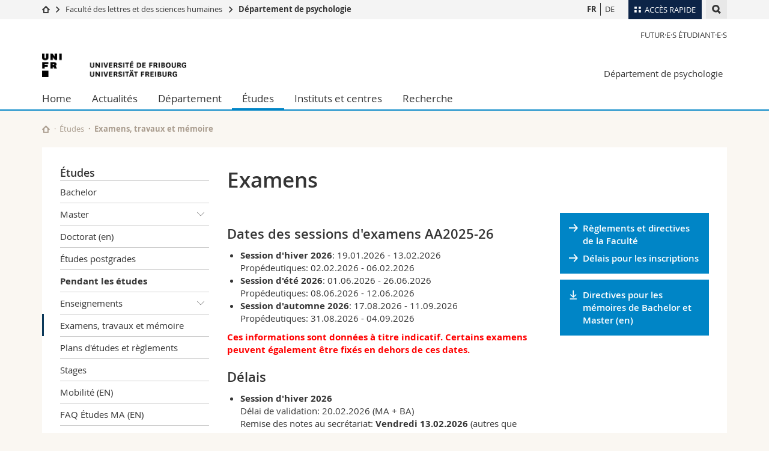

--- FILE ---
content_type: text/html; charset=UTF-8
request_url: https://www.unifr.ch/psycho/fr/etudes/examens/
body_size: 10359
content:

<!--[if lt IE 9]><!DOCTYPE html PUBLIC "-//W3C//DTD XHTML 1.1//EN" "http://www.w3.org/TR/xhtml11/DTD/xhtml11.dtd"><![endif]-->
<!--[if gt IE 8]><!-->
<!DOCTYPE html>
<!--<![endif]-->
<!--[if lt IE 7]><html xmlns="http://www.w3.org/1999/xhtml" class="lt-ie9 lt-ie8 lt-ie7"> <![endif]-->
<!--[if IE 7]><html xmlns="http://www.w3.org/1999/xhtml" class="lt-ie9 lt-ie8"> <![endif]-->
<!--[if IE 8]><html xmlns="http://www.w3.org/1999/xhtml" class="lt-ie9"> <![endif]-->
<!--[if IE 9]><html class="ie9"> <![endif]-->
<!--[if gt IE 9]><!-->
<html lang="fr"><!--<![endif]-->
<head>
	<link rel="preconnect" href="https://cdn.unifr.ch" />
	<link rel="dns-prefetch" href="https://www.googletagmanager.com" />
	<link rel="dns-prefetch" href="https://www.google.com" />
	<link rel="preload" href="https://cdn.unifr.ch/Assets/fonts/OpenSans-Regular-webfont.woff" as="font" type="font/woff" crossorigin>
	<link rel="preload" href="https://cdn.unifr.ch/Assets/fonts/OpenSans-Semibold-webfont.woff" as="font" type="font/woff" crossorigin>
	<link rel="preload" href="https://cdn.unifr.ch/Assets/fonts/OpenSans-Bold-webfont.woff" as="font" type="font/woff" crossorigin>
	<link rel="preload" href="https://cdn.unifr.ch/Assets/fonts/OpenSans-Light-webfont.woff" as="font" type="font/woff" crossorigin>
    <meta http-equiv="X-UA-Compatible" content="IE=edge,chrome=1"/>
    <meta charset="utf-8"/>
    <meta name="viewport" content="width=device-width, initial-scale=1"/>
    <title>Examens, travaux et mémoire | Département de psychologie  | Université de Fribourg</title>
    <meta name="description" content="">
    <meta name="language" content="fr" />
    <meta name="robots" content="index, follow">
    <base href="//www.unifr.ch/psycho/fr/" />
    <link rel="canonical" href="https://www.unifr.ch/psycho/fr/etudes/examens/" />
    <link href="//cdn.unifr.ch/uf/v2.4.5/css/bootstrap.css" rel="stylesheet" media="all" type="text/css" crossorigin  />
    <link href="//cdn.unifr.ch/uf/v2.4.5/css/main.css" rel="stylesheet" media="all" type="text/css" crossorigin />
    <link rel="shortcut icon" type="image/ico" href="https://cdn.unifr.ch/sharedconfig/favicon/favicon.ico" />
    <!-- Load IE8 specific styles--><!--[if lt IE 9]>
    <link href="//cdn.unifr.ch/uf/v2.4.5/css/old_ie.css" rel="stylesheet" /><![endif]-->
    <script src="//cdn.unifr.ch/uf/v2.4.5/js/modernizr.js" crossorigin ></script>
    <!-- Spiders alternative page -->
    
        <link rel="alternate" hreflang="fr" href="https://www.unifr.ch/psycho/fr/etudes/examens/" id="alt_hreflang_fr">
        

<link rel="alternate" hreflang="de" href="https://www.unifr.ch/psycho/de/studium/prufungen/" id="alt_hreflang_de" />
    
    


<!-- Google Tag Manager -->
<script>(function(w,d,s,l,i){w[l]=w[l]||[];w[l].push({'gtm.start':
new Date().getTime(),event:'gtm.js'});var f=d.getElementsByTagName(s)[0],
j=d.createElement(s),dl=l!='dataLayer'?'&l='+l:'';j.async=true;j.src=
'https://www.googletagmanager.com/gtm.js?id='+i+dl;f.parentNode.insertBefore(j,f);
})(window,document,'script','dataLayer','GTM-K8998TH');</script>
<!-- End Google Tag Manager --> 

    

<link href="//cdn.unifr.ch/uf/v2.4.5/css/corr.css" rel="stylesheet" defer crossorigin />

<style>
	/*
	a[href^=http]{text-decoration:none;}
	footer a[href^=http]{text-decoration:none; color:#fff;}
	div.sub-menu li.star > a{font-weight:bold;}
	*/
</style>
    





    
</head>
<body data-lang="fr" class="sky">



<!-- Google Tag Manager (noscript) -->
<noscript><iframe src="https://www.googletagmanager.com/ns.html?id=GTM-K8998TH"
height="0" width="0" loading="lazy" style="display:none;visibility:hidden"></iframe></noscript>
<!-- End Google Tag Manager (noscript) -->


<!-- Page wrapper-->
<div id="wrapper">
    <!-- Fixed header-->
    <nav class="fixed-header pusher">
        <div class="fixed-header--bg">
            <div class="container clearfix">

                <!-- The logo -->
                

<a href="https://www.unifr.ch/" class="open-offcanvas square bg-branded hover hidden-desktop" title="Hamburger menu"></a><a href="https://www.unifr.ch" class="hidden-desktop square logo" style="content: ''; display:block;height:55px;width:55px;  no-repeat center center; background-size:contain;" title="Aller à la page d’accueil de ce site"></a>

                

<div class="search hidden-mobile">

    


<script class="search--template" type="text/template">
    <li>
        <a class="search--result-link" href="<%= link %>"></a>
        <h5><%= htmlTitle %></h5>
        <small><%= link %></small>
        <p><%= htmlSnippet %></p>
    </li>
</script>


<script class="search--show-more" type="text/template">
    <li class="text-align-center search--more-results">
        <a class="search--result-link" href="#"></a>
        <p>Voir plus de résultat</p>
        <p>
            <i class="gfx gfx-arrow-down"></i>
        </p>
    </li>
</script>

    <a href="#" data-expander-toggler="search-47727" data-fixed-mode-toggler="tablet laptop desktop large" class="search--toggler square" title="Afficher le moteur de recherche"><i class="gfx gfx-search"></i></a>
    <div data-expander-content="search-47727" data-expander-group="mobile-nav" class="search--input">
        <div class="container">
            
            <div class="input-group">
                <input type="text" class="form-control"/><span class="input-group-btn sd">
                <input type="radio" name="searchdomain" value="https://www.unifr.ch/psycho/" checked="checked" id="local-" class="hidden"/>
                <label for="local-" class="btn btn-primary sd">Local</label></span><span class="input-group-btn sd">
                <input type="radio" name="searchdomain" value="www.unifr.ch"  id="global-" class="hidden"/>
                <label for="global-" class="btn btn-default">Global</label></span>
            </div>
            
            <ul class="search--results">
                <li class="blank-slate">Aucun résultat</li>
            </ul>
        </div>
    </div>
</div>

                <!-- Globalmenu -->
                <div class="meta-menu"><a href="#" data-fixed-mode-toggler="mobile" data-accordion-toggler="metamenu" class="square meta-menu--toggler hover bg-branded-desk" title="meta-menu toggler"><i class="gfx gfx-tiles"></i><i class="square-triangle"></i><span class="hidden-mobile">Accès rapide</span></a>
    <div data-accordion-content="metamenu" data-accordion-group="mobile-nav" class="meta-menu--content">
        <nav data-scroll-container="data-scroll-container" class="container">
            <ul>
                <li class="first-level"><a href="#" data-accordion-toggler="meta2" data-scroll-to-me="data-scroll-to-me">Université</a>
                    <nav data-accordion-content="meta2">
                        <ul>
                            <li><a href="http://studies.unifr.ch/fr" title="Les études: Bachelor, Master, Doctorat">Etudes</a></li>
                            <li><a href="https://www.unifr.ch/campus/fr" title="La vie sur le Campus">Campus</a></li>
                            <li><a href="https://www.unifr.ch/research/fr" title="La recherche">Recherche</a></li>
                            <li><a href="https://www.unifr.ch/uni/fr" title="L'Université en bref">Université</a></li>
                            <li><a href="https://www.unifr.ch/formcont/fr"  title="Formation continue">Formation continue</a></li>
                        </ul>
                    </nav>
                </li>
                <li class="first-level"><a href="#" data-accordion-toggler="meta1" data-scroll-to-me="data-scroll-to-me">Facultés</a>
                    <nav data-accordion-content="meta1">
                        <ul>
                            <li><a href="https://www.unifr.ch/theo/fr" title="Accéder à la Faculté de théologie"><span class="glyphicon glyphicon-stop color-orange" aria-hidden="true"></span> Théologie</a></li>
                            <li><a href="https://www.unifr.ch/ius/fr" title="Accéder à la Faculté de droit"><span class="glyphicon glyphicon-stop color-red" aria-hidden="true"></span> Droit</a></li>
                            <li><a href="https://www.unifr.ch/ses/fr" title="Accéder à la Faculté des sciences économiques et sociales"> <span class="glyphicon glyphicon-stop color-purple" aria-hidden="true"></span> Sciences économiques et sociales et management</a></li>
							<li><a href="https://www.unifr.ch/lettres/fr" title="Accéder à la Faculté des lettres et des sciences humaines"><span class="glyphicon glyphicon-stop color-sky" aria-hidden="true"></span> Lettres et sciences humaines</a></li>
							<li><a href="https://www.unifr.ch/eduform/fr" title="Accéder à la Faculté des sciences de l'éducation et de la formation"><span class="glyphicon glyphicon-stop color-violet" aria-hidden="true"></span> Sciences de l'éducation et de la formation</a></li>
                            <li><a href="https://www.unifr.ch/scimed/fr" title="Accéder à la Faculté des sciences et de médecine "><span class="glyphicon glyphicon-stop color-green" aria-hidden="true"></span> Sciences et médecine</a></li>
                             <li><a href="https://www.unifr.ch/faculties/fr/interfacultaire.html" title="Interfacultaire"><span class="glyphicon glyphicon-stop color-marine" aria-hidden="true"></span> Interfacultaire</a></li>
                            
                        </ul>
                    </nav>
                </li>
                <li class="first-level"><a href="http://www.unifr.ch/you-are/fr/" data-accordion-toggler="meta0" data-scroll-to-me="data-scroll-to-me">Vous êtes</a>
                    <nav data-accordion-content="meta0">
                        <ul>
                            <li><a href="https://www.unifr.ch/you-are/fr/futurs-etudiants/" title="Vous êtes... futur·e·s étudiant·e·s">Futurs étudiants</a></li>
                            <li><a href="https://www.unifr.ch/you-are/fr/etudiants/" title="Vous êtes... étudiant·e·s">Etudiants</a></li>
                            <li><a href="https://www.unifr.ch/you-are/fr/medias/" title="Vous êtes... médias">Médias</a></li>
                            <li><a href="https://www.unifr.ch/you-are/fr/chercheurs/" title="Vous êtes... chercheuses et chercheurs">Chercheurs</a></li>
                            <li><a href="https://www.unifr.ch/you-are/fr/collaborateurs/" title="Vous êtes... collaboratrices et collaborateurs">Collaborateurs</a></li>
							<li><a href="https://www.unifr.ch/you-are/fr/doctorants/" title="Vous êtes... doctorant·e·s ">Doctorants</a></li>
                        </ul>
                    </nav>
                </li>
                <li class="first-level meta-menu--contact bg-branded-desk">
                    <a href="#" class="hidden-lg hidden-md" data-accordion-toggler="contact" data-scroll-to-me="data-scroll-to-me">Ressources</a>
					<nav data-accordion-content="contact">
                        <ul>
                            <li><a href="https://www.unifr.ch/directory/fr"><span class="fa fa-user fa-fw" aria-hidden="true"></span> Annuaire du personnel</a></li>
                            <li><a href="https://www.unifr.ch/map"><span class="fa fa-map-signs fa-fw" aria-hidden="true"></span> Plan d'accès</a></li>
                            <li><a href="https://www.unifr.ch/biblio"><span class="fa fa-book fa-fw" aria-hidden="true"></span> Bibliothèques</a></li>
                            <li><a href="https://outlook.com/unifr.ch"><span class="fa fa-envelope fa-fw" aria-hidden="true"></span> Webmail</a></li>
                            <li><a href="https://www.unifr.ch/timetable/fr/"><span class="fa fa-calendar fa-fw" aria-hidden="true"></span> Programme des cours</a></li>
                            <li><a href="https://my.unifr.ch"><span class="fa fa-lock fa-fw" aria-hidden="true"></span> MyUnifr</a></li>
                        </ul>
                    </nav>
                </li>
            </ul>
        </nav>
    </div>
</div>


                <!-- Desktop Langmenu -->
                

<nav class="hidden-mobile square language-switch">
    <ul>
        
<li><a href="//www.unifr.ch/psycho/fr/etudes/examens/" class=" bold" title="Afficher la page en   FR">FR</a></li>

<li><a href="//www.unifr.ch/psycho/de/studium/prufungen/" class="" title="Afficher la page en   DE">DE</a></li>
    </ul>
</nav>

                <!-- Global Breadcrumb -->
                


<div class="breadcrumbs square">

    <a href="//www.unifr.ch" data-accordion-toggler="crumbs" class="square bg-white hover hidden-desktop breadcrumbs--toggler" title="Chemin d’accès global "><i class="gfx gfx-home"></i><i class="square-triangle"></i></a>

    <div data-accordion-content="crumbs" data-accordion-group="mobile-nav" class="breadcrumbs--content">
        <nav class="breadcrumbs--mobile shortened">
            <ul class="breadcrumbs--slider">
                <!-- level 0 -->
                
                <li><a href="//www.unifr.ch" class="gfx gfx-home" title="Aller à la page d’accueil "></a></li>
                

                <!-- level 1 -->
                
                <li class="gfx gfx-triangle-right"></li>
                <li >
                    <a href="//www.unifr.ch/lettres" class="short">Faculté des lettres et des sciences humaines</a>
                    <a href="//www.unifr.ch/lettres" class="long">Faculté des lettres et des sciences humaines</a>
                </li>
                
                <!-- level 2 -->
                
                <li class="gfx gfx-triangle-right"></li>
                <li class="desktop-expanded">
                    <a href="//www.unifr.ch/psycho" class="short">Département de psychologie</a>
                    <a href="//www.unifr.ch/psycho" class="long">Département de psychologie</a>
                </li>
                
                <!-- level 3 -->
                
            </ul>
        </nav>
    </div>
</div>
            </div>
        </div>
    </nav>
    <!-- Offcanvas pusher-->
    <div class="pusher pass-height">
        <!-- Page header/offcanvas-->
        <header id="header" class="offcanvas pass-height">
            <nav class="service-menu">
                <!-- mobile tools menu -->
                <div class="hidden-desktop clearfix">

                    <!-- Search Mobile -->
                    
                    <div class="search">
                        <!-- Template for one search result -->
                        


<script class="search--template" type="text/template">
    <li>
        <a class="search--result-link" href="<%= link %>"></a>
        <h5><%= htmlTitle %></h5>
        <small><%= link %></small>
        <p><%= htmlSnippet %></p>
    </li>
</script>


<script class="search--show-more" type="text/template">
    <li class="text-align-center search--more-results">
        <a class="search--result-link" href="#"></a>
        <p>Voir plus de résultat</p>
        <p>
            <i class="gfx gfx-arrow-down"></i>
        </p>
    </li>
</script>

                        <a href="#" data-expander-toggler="search-27564" data-fixed-mode-toggler="tablet laptop desktop large" class="search--toggler square" aria-label="search" title="Afficher le moteur de recherche"><i class="gfx gfx-search"></i></a>
                        <div data-expander-content="search-27564" data-expander-group="mobile-nav" class="search--input">
                            <div class="container">
                                
                                <div class="input-group">
                                    <input type="text" class="form-control"/>
                                    <span class="input-group-btn sd">
                                        <input type="radio" name="searchdomain" value="https://www.unifr.ch/psycho/" id="local-" class="hidden" checked="checked"/>
                                        <label for="local-" class="btn btn-primary sd">Local</label>
                                    </span>
                                    <span class="input-group-btn sd">
                                        <input type="radio" name="searchdomain" value="www.unifr.ch"  id="global-" class="hidden" />
                                        <label for="global-" class="btn btn-default">Global</label>
                                    </span>
                                </div>
                                
                                <ul class="search--results">
                                    <li class="blank-slate">Aucun résultat</li>
                                </ul>
                             </div>
                        </div>
                    </div>


                    <!-- langmenu.mobile -->
                    

<nav class="language-switch square hover bg-white"><a href="#" data-accordion-toggler="language-switch" class="toggle-language-switch square" title="Choisir une autre langue ">FR</a>
    <div data-accordion-content="language-switch" class="dropdown">
        <ul class="bg-white">
            

<li><a href="//www.unifr.ch/psycho/fr/etudes/examens/" class="square bg-white hover  bold" title="Afficher la page en   FR">FR</a></li>


<li><a href="//www.unifr.ch/psycho/de/studium/prufungen/" class="square bg-white hover " title="Afficher la page en   DE">DE</a></li>
        </ul>
    </div>
</nav>
                    <a href="#" class="close-offcanvas square hover bg-marine" title="close offcanvas"></a>
                </div>
                <div class="hidden-mobile">
                    <div class="container service-menu--relation">
                        <nav class="clearfix">
                            <ul><li class="first"><a href="//www.unifr.ch/psycho/fr/personas/futurs-étudiants.html" title="Futur·e·s étudiant·e·s" >Futur·e·s étudiant·e·s</a></li>
</ul>
                        </nav>
                        
<h1 class="logo"><span class="sr-only">Université de Fribourg</span><a href="//www.unifr.ch"  title="Aller à la page d’accueil de l’Université"><img src="//cdn.unifr.ch/uf/v2.4.5/gfx/logo.png" alt="Logo Unifr" " /></a></h1>

<p class="service-menu--department"><a href="//www.unifr.ch/psycho/fr/" title="Aller à la page d’accueil de ce site">Département de psychologie</a></p>
                    </div>
                </div>
            </nav>
            

<!-- Use class flat-menu or push-menu on this container-->
<!-- to toggle between the two types of navigation. The underlying-->
<!-- structure is exactly the same.-->
<nav class="push-menu container">
    <!-- First navigation level is visible, therefore needs-->
    <!-- the class .in-->
    <!-- .default is needed to not register a swipe event listener-->
    <div class="level default in">

        
<!-- start outerTpl -->
<ul>
    <li class="first"><a href="//www.unifr.ch/psycho/fr/" title="Home" >Home</a></li>


<!-- start parentRowTpl -->
<li class="">
	<a href="//www.unifr.ch/psycho/fr/actualites/agenda/" title="Actualités"   class="deeper">
		Actualités
		<!--<span class="deeper"></span>-->
	</a>
	


<!-- start innerTpl -->
<div class="level">
	<ul>
		<li><a href="#" class="back">Retour</a></li>
		<li class="first"><a href="//www.unifr.ch/psycho/fr/actualites/news/" title="Actualités" >Actualités</a></li>
<li><a href="//www.unifr.ch/psycho/fr/actualites/agenda/" title="Agenda" >Agenda</a></li>
<li class="last"><a href="//www.unifr.ch/psycho/fr/actualites/lts.html" title="Lunchtime Seminar" >Lunchtime Seminar</a></li>

	</ul>
</div>
<!-- end innerTpl -->
</li>
<!-- end parentRowTpl -->


<!-- start parentRowTpl -->
<li class="">
	<a href="//www.unifr.ch/psycho/fr/departement/profil/" title="Département"   class="deeper">
		Département
		<!--<span class="deeper"></span>-->
	</a>
	


<!-- start innerTpl -->
<div class="level">
	<ul>
		<li><a href="#" class="back">Retour</a></li>
		<li class="first"><a href="//www.unifr.ch/psycho/fr/departement/profil/" title="Profil" >Profil</a></li>


<!-- start parentRowTpl -->
<li class="">
	<a href="//www.unifr.ch/psycho/fr/departement/secretariats/" title="Secrétariats"   class="deeper">
		Secrétariats
		<!--<span class="deeper"></span>-->
	</a>
	


<!-- start innerTpl -->
<div class="level">
	<ul>
		<li><a href="#" class="back">Retour</a></li>
		<li class="first"><a href="//www.unifr.ch/psycho/fr/departement/secretariats/site.html" title="Situation" >Situation</a></li>

	</ul>
</div>
<!-- end innerTpl -->
</li>
<!-- end parentRowTpl -->


<!-- start parentRowTpl -->
<li class="">
	<a href="//www.unifr.ch/psycho/fr/departement/personnel/" title="Personnel"   class="deeper">
		Personnel
		<!--<span class="deeper"></span>-->
	</a>
	


<!-- start innerTpl -->
<div class="level">
	<ul>
		<li><a href="#" class="back">Retour</a></li>
		<li class="first"><a href="//www.unifr.ch/psycho/fr/departement/personnel/professeur-e-s.html" title="Professeur·e·s & chefs d'équipes" 1540,2477>Professeur·e·s & chefs d'équipes</a></li>
<li><a href="//www.unifr.ch/psycho/fr/departement/personnel/administration/" title="Administration" 1543>Administration</a></li>
<li><a href="//www.unifr.ch/psycho/fr/departement/personnel/assistant-e-s-et-doctorant-e-s.html" title="Assistant·e·s et doctorant·e·s" 1541>Assistant·e·s et doctorant·e·s</a></li>
<li><a href="//www.unifr.ch/psycho/fr/departement/personnel/equipes/" title="Équipes de recherche" >Équipes de recherche</a></li>
<li class="last"><a href="//www.unifr.ch/psycho/fr/departement/personnel/dept.html" title="Tout le Département" 1251>Tout le Département</a></li>

	</ul>
</div>
<!-- end innerTpl -->
</li>
<!-- end parentRowTpl -->
<li><a href="//www.unifr.ch/psycho/fr/departement/conseil.html" title="Conseil de Département" >Conseil de Département</a></li>
<li><a href="//www.unifr.ch/psycho/fr/departement/commission-ethique/" title="Comité d'éthique" >Comité d'éthique</a></li>
<li><a href="http://student.unifr.ch/psycho/fr" title="Fachschaft" target="_blank">Fachschaft</a></li>
<li><a href="https://www3.unifr.ch/pspe/fr/" title="Bibliothèque PSPE" target="_blank">Bibliothèque PSPE</a></li>
<li><a href="//www.unifr.ch/psycho/fr/departement/offres-demploi.html" title="Offres d'emploi / postes vacants" >Offres d'emploi / postes vacants</a></li>
<li class="last"><a href="//www.unifr.ch/psycho/fr/departement/snf-appl.html" title="SNF Ambizione and Professorship applicants" >SNF Ambizione and Professorship applicants</a></li>

	</ul>
</div>
<!-- end innerTpl -->
</li>
<!-- end parentRowTpl -->


<!-- start parentRowTpl -->
<li class="active">
	<a href="//www.unifr.ch/psycho/fr/etudes/" title="Études"   class="deeper">
		Études
		<!--<span class="deeper"></span>-->
	</a>
	


<!-- start innerTpl -->
<div class="level">
	<ul>
		<li><a href="#" class="back">Retour</a></li>
		<li class="first"><a href="//www.unifr.ch/psycho/fr/etudes/bachelor/" title="Bachelor" >Bachelor</a></li>


<!-- start parentRowTpl -->
<li class="">
	<a href="//www.unifr.ch/psycho/fr/etudes/master/" title="Master"   class="deeper">
		Master
		<!--<span class="deeper"></span>-->
	</a>
	


<!-- start innerTpl -->
<div class="level">
	<ul>
		<li><a href="#" class="back">Retour</a></li>
		<li class="first"><a href="//www.unifr.ch/psycho/fr/etudes/master/informations-generales.html" title="Informations générales" >Informations générales</a></li>
<li><a href="//www.unifr.ch/psycho/fr/etudes/master/programme-principal/" title="Programme principal" >Programme principal</a></li>
<li><a href="//www.unifr.ch/psycho/fr/etudes/master/specialisations/" title="Spécialisations" >Spécialisations</a></li>
<li class="last"><a href="//www.unifr.ch/psycho/fr/etudes/master/avant-sa2025/" title="<b>Avant</b> SA 2025" ><b>Avant</b> SA 2025</a></li>

	</ul>
</div>
<!-- end innerTpl -->
</li>
<!-- end parentRowTpl -->
<li><a href="//www.unifr.ch/psycho/en/studies/phd/" title="Doctorat (en)" >Doctorat (en)</a></li>
<li><a href="//www.unifr.ch/psycho/fr/etudes/postgrade/" title="Études postgrades" >Études postgrades</a></li>
<li><a href="//www.unifr.ch/psycho/fr/etudes/enseignements/" title="Pendant les études" ><strong>Pendant les études</strong></a></li>


<!-- start parentRowTpl -->
<li class="">
	<a href="//www.unifr.ch/psycho/fr/etudes/enseignements/" title="Enseignements"  1061,1063,1073 class="deeper">
		Enseignements
		<!--<span class="deeper"></span>-->
	</a>
	


<!-- start innerTpl -->
<div class="level">
	<ul>
		<li><a href="#" class="back">Retour</a></li>
		<li class="first"><a href="//www.unifr.ch/psycho/fr/etudes/enseignements/enseignements-horaires.html" title="Programmes et horaires" >Programmes et horaires</a></li>
<li><a href="//www.unifr.ch/psycho/fr/etudes/enseignements/heures-experiences.html" title="Heures d’expériences" >Heures d’expériences</a></li>
<li class="last"><a href="//www.unifr.ch/psycho/fr/etudes/enseignements/mentoring.html" title="Mentoring" >Mentoring</a></li>

	</ul>
</div>
<!-- end innerTpl -->
</li>
<!-- end parentRowTpl -->
<li class="active"><a href="//www.unifr.ch/psycho/fr/etudes/examens/" title="Examens, travaux et mémoire" >Examens, travaux et mémoire</a></li>
<li><a href="//www.unifr.ch/psycho/fr/etudes/plans-reglements.html" title="Plans d'études et règlements" >Plans d'études et règlements</a></li>
<li><a href="//www.unifr.ch/psycho/fr/etudes/stages/" title="Stages" >Stages</a></li>
<li><a href="//www.unifr.ch/psycho/fr/etudes/mobilite.html" title="Mobilité (EN)" >Mobilité (EN)</a></li>
<li><a href="//www.unifr.ch/psycho/fr/etudes/faq-etudes-ma.html" title="FAQ Études MA (EN)" >FAQ Études MA (EN)</a></li>
<li><a href="//www.unifr.ch/psycho/fr/etudes/conseil-aux-etudes.html" title="Conseil aux études" >Conseil aux études</a></li>
<li class="last"><a href="//www.unifr.ch/psycho/fr/etudes/theses-soutenues/" title="Thèses soutenues" >Thèses soutenues</a></li>

	</ul>
</div>
<!-- end innerTpl -->
</li>
<!-- end parentRowTpl -->


<!-- start parentRowTpl -->
<li class="">
	<a href="//www.unifr.ch/psycho/fr/instituts-et-centres/" title="Instituts et centres"   class="deeper">
		Instituts et centres
		<!--<span class="deeper"></span>-->
	</a>
	


<!-- start innerTpl -->
<div class="level">
	<ul>
		<li><a href="#" class="back">Retour</a></li>
		<li class="first"><a href="//www.unifr.ch/psycho/fr/psychotherapie" title="Psychotherapeutische Praxisstelle" >Psychotherapeutische Praxisstelle</a></li>
<li><a href="//www.unifr.ch/psycho/fr/instituts-et-centres/centre-de-psychologie-de-la-sante/" title="Centre de psychologie de la santé" >Centre de psychologie de la santé</a></li>
<li><a href="https://www3.unifr.ch/iff/fr/" title="Institut de Recherche et de Conseil dans le Domaine de la Famille" target="_blank">Institut de Recherche et de Conseil dans le Domaine de la Famille</a></li>
<li><a href="http://www3.unifr.ch/ztd/de/" title="Zentrum für Testentwicklung & Diagnostik" target="_blank">Zentrum für Testentwicklung & Diagnostik</a></li>
<li class="last"><a href="http://human-ist.unifr.ch/" title="Human Centered Interaction Science and Technology" target="_blank">Human Centered Interaction Science and Technology</a></li>

	</ul>
</div>
<!-- end innerTpl -->
</li>
<!-- end parentRowTpl -->


<!-- start parentRowTpl -->
<li class="last">
	<a href="//www.unifr.ch/psycho/fr/recherche/" title="Recherche"   class="deeper">
		Recherche
		<!--<span class="deeper"></span>-->
	</a>
	


<!-- start innerTpl -->
<div class="level">
	<ul>
		<li><a href="#" class="back">Retour</a></li>
		<li class="first"><a href="//www.unifr.ch/psycho/fr/recherche/devsr/" title="Development of Sleep Regulation" >Development of Sleep Regulation</a></li>
<li><a href="//www.unifr.ch/psycho/fr/recherche/fampsy/" title="Psychologie clinique de la famille" >Psychologie clinique de la famille</a></li>
<li><a href="//www.unifr.ch/psycho/fr/recherche/klipsy/" title="Klinische Psychologie und Psychotherapie" >Klinische Psychologie und Psychotherapie</a></li>
<li><a href="//www.unifr.ch/psycho/fr/recherche/biopsy/" title="Biopsychologie cognitive et méthodes" >Biopsychologie cognitive et méthodes</a></li>
<li><a href="//www.unifr.ch/psycho/fr/recherche/cogerg/" title="Kognitive Ergonomie und Arbeitspsychologie" >Kognitive Ergonomie und Arbeitspsychologie</a></li>
<li><a href="//www.unifr.ch/psycho/fr/recherche/vsn/" title="Neurosciences visuelles et sociales" >Neurosciences visuelles et sociales</a></li>
<li><a href="//www.unifr.ch/psycho/fr/recherche/ohp/" title="Occupational Health Psychology" >Occupational Health Psychology</a></li>
<li><a href="//www.unifr.ch/psycho/fr/recherche/ppsa/" title="Psycholinguistique & Psychologie Sociale Appliquée" >Psycholinguistique & Psychologie Sociale Appliquée</a></li>
<li><a href="//www.unifr.ch/psycho/fr/recherche/clisan/" title="Psychologie clinique et de la santé" >Psychologie clinique et de la santé</a></li>
<li><a href="//www.unifr.ch/psycho/fr/recherche/devpsy/" title="Psychologie du développement cognitif" >Psychologie du développement cognitif</a></li>
<li class="last"><a href="//www.unifr.ch/psycho/fr/recherche/vcnl.html" title="Visual and Cognitive Neuroscience Lab" >Visual and Cognitive Neuroscience Lab</a></li>

	</ul>
</div>
<!-- end innerTpl -->
</li>
<!-- end parentRowTpl -->

</ul>
<!-- end outerTpl -->

    </div>
</nav>

        </header>
        <!-- Main content-->
        <main id="main">
            <div class="visible-lt-ie9 fixed-page-overlay"></div>
            <div class="container">
                <div class="sub-menu--spacer"></div>
                



<nav class="deepcrumbs">
<ul>
    
        <li><a href="//www.unifr.ch/psycho/fr/" class="gfx gfx-home" title="Aller à la page d’accueil de ce site"></a></li>
	<li><a href="//www.unifr.ch/psycho/fr/etudes/">Études</a></li><li>Examens, travaux et mémoire</li>
</ul>
</nav>

                <div class="content">
                    <div class="row inner">
                        <div class="col-md-3 sub-menu">
                            <nav>
                                <h4>
                                    
                                    <a href="//www.unifr.ch/psycho/fr/etudes/" data-expander-toggler="sub-menu" data-fixed-mode-toggler="mobile" class="filter--title fixed-page-mode--toggler hidden-min-laptop">
                                        Études</a>
                                    <a href="//www.unifr.ch/psycho/fr/etudes/" class="hidden-max-laptop">
                                        Études</a>
                                    
                                </h4>

                                <div data-expander-content="sub-menu" data-expander-group="mobile-nav" class="sub-menu--content">

                                    <ul><li class="first"><a href="//www.unifr.ch/psycho/fr/etudes/bachelor/" title="Bachelor" >Bachelor</a></li>



<!--parentRowTpl-->
<li class="">
    <a href="//www.unifr.ch/psycho/fr/etudes/master/" title="Master" class="deeper"  >
        Master <i data-expander-toggler="sub-menu-934"
                            
                            
                            class="gfx gfx-triangle-thin-down"></i>

    </a>
    <div data-expander-content="sub-menu-934" class="level"
         
         >
        <ul><li class="first"><a href="//www.unifr.ch/psycho/fr/etudes/master/informations-generales.html" title="Informations générales" >Informations générales</a></li>
<li><a href="//www.unifr.ch/psycho/fr/etudes/master/programme-principal/" title="Programme principal" >Programme principal</a></li>
<li><a href="//www.unifr.ch/psycho/fr/etudes/master/specialisations/" title="Spécialisations" >Spécialisations</a></li>



<!--parentRowTpl-->
<li class="last">
    <a href="//www.unifr.ch/psycho/fr/etudes/master/avant-sa2025/" title="<b>Avant</b> SA 2025" class="deeper"  >
        <b>Avant</b> SA 2025 <i data-expander-toggler="sub-menu-705"
                            
                            
                            class="gfx gfx-triangle-thin-down"></i>

    </a>
    <div data-expander-content="sub-menu-705" class="level"
         
         >
        <ul><li class="first"><a href="//www.unifr.ch/psycho/fr/etudes/master/avant-sa2025/chp/" title="Psychologie clinique et de la santé (CHP)" >Psychologie clinique et de la santé (CHP)</a></li>
<li><a href="//www.unifr.ch/psycho/fr/etudes/master/avant-sa2025/cns/" title="Neurosciences Cognitives (CNS)" >Neurosciences Cognitives (CNS)</a></li>
<li><a href="//www.unifr.ch/psycho/fr/etudes/master/avant-sa2025/wop/" title="Psychologie du travail et des organisations (WOP)" >Psychologie du travail et des organisations (WOP)</a></li>
<li><a href="//www.unifr.ch/psycho/fr/etudes/master/avant-sa2025/dsp/" title="Psychologie du Développement et Scolaire (DSP) (6)" >Psychologie du Développement et Scolaire (DSP) (6)</a></li>
<li><a href="//www.unifr.ch/psycho/fr/etudes/master/avant-sa2025/ccp/" title="Psychologie Clinique de l’Enfant (CCP) (4)" >Psychologie Clinique de l’Enfant (CCP) (4)</a></li>
<li><a href="//www.unifr.ch/psycho/fr/etudes/master/avant-sa2025/clins/" title="Neurosciences Cliniques (CliNS) (4)" >Neurosciences Cliniques (CliNS) (4)</a></li>
<li class="last"><a href="//www.unifr.ch/psycho/fr/etudes/master/avant-sa2025/whp/" title="Psychologie du Travail et de la Santé (WHP) (4)" >Psychologie du Travail et de la Santé (WHP) (4)</a></li>
</ul>
    </div>
</li>
<!--/parentRowTpl-->
</ul>
    </div>
</li>
<!--/parentRowTpl-->
<li><a href="//www.unifr.ch/psycho/en/studies/phd/" title="Doctorat (en)" >Doctorat (en)</a></li>
<li><a href="//www.unifr.ch/psycho/fr/etudes/postgrade/" title="Études postgrades" >Études postgrades</a></li>
<li><a href="//www.unifr.ch/psycho/fr/etudes/enseignements/" title="Pendant les études" ><strong>Pendant les études</strong></a></li>



<!--parentRowTpl-->
<li class="">
    <a href="//www.unifr.ch/psycho/fr/etudes/enseignements/" title="Enseignements" class="deeper"  1061,1063,1073>
        Enseignements <i data-expander-toggler="sub-menu-153"
                            
                            
                            class="gfx gfx-triangle-thin-down"></i>

    </a>
    <div data-expander-content="sub-menu-153" class="level"
         
         >
        <ul><li class="first"><a href="//www.unifr.ch/psycho/fr/etudes/enseignements/enseignements-horaires.html" title="Programmes et horaires" >Programmes et horaires</a></li>
<li><a href="//www.unifr.ch/psycho/fr/etudes/enseignements/heures-experiences.html" title="Heures d’expériences" >Heures d’expériences</a></li>
<li class="last"><a href="//www.unifr.ch/psycho/fr/etudes/enseignements/mentoring.html" title="Mentoring" >Mentoring</a></li>
</ul>
    </div>
</li>
<!--/parentRowTpl-->
<li class="active"><a href="//www.unifr.ch/psycho/fr/etudes/examens/" title="Examens, travaux et mémoire" >Examens, travaux et mémoire</a></li>
<li><a href="//www.unifr.ch/psycho/fr/etudes/plans-reglements.html" title="Plans d'études et règlements" >Plans d'études et règlements</a></li>
<li><a href="//www.unifr.ch/psycho/fr/etudes/stages/" title="Stages" >Stages</a></li>
<li><a href="//www.unifr.ch/psycho/fr/etudes/mobilite.html" title="Mobilité (EN)" >Mobilité (EN)</a></li>
<li><a href="//www.unifr.ch/psycho/fr/etudes/faq-etudes-ma.html" title="FAQ Études MA (EN)" >FAQ Études MA (EN)</a></li>
<li><a href="//www.unifr.ch/psycho/fr/etudes/conseil-aux-etudes.html" title="Conseil aux études" >Conseil aux études</a></li>
<li class="last"><a href="//www.unifr.ch/psycho/fr/etudes/theses-soutenues/" title="Thèses soutenues" >Thèses soutenues</a></li>
</ul>

                                </div>

                            </nav>

                        </div>
                        <div class="col-md-9 inner-30">
                            <div id="" class="row inner ">
    <div class="col-md-12 inner-10">
        <h2>Examens</h2>
    </div>
</div>

<div id="" class="row inner ">
    <div class="col-md-8 inner-10">
        <p><div id="" class="row inner ">
    <div class="col-md-12 inner-10">
        <p></p>
<h3>Dates des sessions d'examens AA2025-26</h3>
<ul>
<li><strong>Session d'hiver 2026</strong>: 19.01.2026 - 13.02.2026<br> Propédeutiques: 02.02.2026 - 06.02.2026</li>
<li><strong>Session d'été 2026</strong>: 01.06.2026 - 26.06.2026<br> Propédeutiques: 08.06.2026 - 12.06.2026</li>
<li><strong>Session d'automne 2026</strong>: 17.08.2026 - 11.09.2026<br> Propédeutiques: 31.08.2026 - 04.09.2026</li>
</ul>
    </div>
</div></p>
<!-- h3>Dates des sessions d'examens AA2020-21</h3>
<ul>
<li><strong>Session d'hiver 2021</strong>: 25.01.2021 - 19.02.2021 (Propédeutiques: 08.02.21 - 14.02.21)</li>
<li><strong>Session d'été 2021</strong>: 07.06.2021 - 02.07.2021 (Propédeutiques: 14.06.21 - 18.06.21)</li>
<li><strong>Session d'automne 2021</strong>: 23.08.2021 - 17.09.2021 (Propédeutiques: 06.09.21 - 10.09.21)</li>
</ul -->
<p><strong style="color: red;">Ces informations sont données à titre indicatif. Certains examens peuvent également être fixés en dehors de ces dates.&nbsp;</strong></p>
<p><div id="" class="row inner ">
    <div class="col-md-12 inner-10">
        <p></p>
<h3>Délais</h3>
<ul>
<li><strong>Session d'hiver 2026</strong><br> Délai de validation: 20.02.2026 (MA + BA)<br> Remise des notes au secrétariat: <strong>Vendredi 13.02.2026</strong> (autres que propédeutiques)<strong> <br></strong></li>
<li><strong>Session d'été 2026</strong><br> Délai de validation: 05.06.2026 (MA) / 03.07.2026 (BA)<br> Remise des notes au secrétariat: <strong>Vendredi 26.06.2026</strong> (autres que propédeutiques)</li>
<li><strong>Session d'automne 2026</strong> <br> Délai de validation: 18.09.2026 (MA + BA)<br> Remise des notes au secrétariat: <strong>Vendredi 11.09.2026 <br></strong>(autres que propédeutiques)</li>
</ul>
    </div>
</div></p>

<h3>Bachelor</h3>

<ul class="accordion brandedstyle">
<li>
    <a id="Datum1" href="#" data-accordion-toggler="styleguide-2-1Datum1">Date et lieu des examens / Consultation</a>
    <div data-accordion-content="styleguide-2-1Datum1" >
        <div class="box inner-05">
            <div id="" class="row inner ">
    <div class="col-md-12 inner-10">
        <h5>Sessions</h5>
<p><!-- BA -->
<ul>

<li>
Examens propédeutiques :

<a class="link inline" href="assets/public/bachelor/exams/Prope_2026.pdf" target="_blank">2026</a>

</li>

<li>
Examens BA :

<!-- a class="link inline" href="assets/public/bachelor/exams/BA_fsp25.pdf" target="_blank">été 2025</a -->
<a class="link inline" href="assets/public/bachelor/exams/BA_f2025.pdf" target="_blank">automne 2025</a>
 | 
<a class="link inline" href="assets/public/bachelor/exams/BA_WS2026.pdf" target="_blank">hiver 2026</a>

</li> 

</ul>

<h5>Consultation des copies d'examen</h5>
Pour les dates de consultation, veuillez référer à 
<a class="link inline" href="assets/public/bachelor/exams/Consultations_Exams_BA.pdf" target="_blank">ce document</a>.</p>
    </div>
</div>
        </div>
    </div>
</li>

<li>
    <a id="bachelorarbeit" href="#" data-accordion-toggler="styleguide-2-2bachelorarbeit">Travail de Bachelor</a>
    <div data-accordion-content="styleguide-2-2bachelorarbeit" >
        <div class="box inner-05">
            <div id="" class="row inner ">
    <div class="col-md-12 inner-10">
        <h4>Délais</h4>
<p>Les dates et délais pour les travaux de bachelor sont les suivants:</p>
<p><div id="" class="row inner ">
    <div class="col-md-12 inner-10">
        <p>  </p>
<h5>AA2026-2027</h5>
<ul>
<li>Distribution des thèmes: <strong>fin avril 2026</strong></li>
<li>Délai jusqu’auquel un arrangement Stage-BA-Travail peut être pris en compte pour la distribution des thèmes: <strong>01.05.2026</strong></li>
</ul>
<h5>AA2025-2026</h5>
<ul>
<li>Remise de la première version des travaux: <strong>10.04.2026</strong></li>
<li>Remise définitive des travaux: <strong>08.05.2026</strong></li>
</ul>
    </div>
</div></p>
<p><em>Suite à une demande écrite au Conseil du Département, la date de la remise du travail de Bachelor peut être prolongée dans des cas exceptionnels justifiés. Le Conseil du Département autorise le/la Président/e du Département à accepter une première prolongation de la date de la remise du travail de Bachelor, toutefois avec l’accord des personnes qui encadrent et attestent ce travail. Pour définir une nouvelle date, les dispositions de ces personnes doivent être prise en considération..</em></p>
<p>&nbsp;</p>
<h4>Dépôt du mémoire</h4>
<p>Les mémoires déposés au Département de Psychologie doivent être munis d’une table des matières, d’une bibliographie et d’un curriculum vitae avec&nbsp;<strong>la déclaration sur l’honneur</strong>&nbsp;suivante:</p>
<blockquote>« Je déclare sur mon honneur que j'ai accompli mon mémoire de Bachelor seul-e et sans aide extérieure non autorisée »</blockquote>
<p>Le mémoire doit être signé !</p>
<!-- p><strong>La page de titre</strong>&nbsp;porte les indications suivantes :</p>
<ul>
<li>Titre</li>
<li>« Mémoire de Bachelor présenté au Département de Psychologie de l'Université de Fribourg (CH) »</li>
<li>Nom, prénom, lieu d'origine, année du dépôt, nom de la directrice / du directeur du mémoire</li>
</ul -->
    </div>
</div>
        </div>
    </div>
</li>
</ul>
    </div>
    <div class="col-md-4 inner-10">
         <div class="box bg-branded inner-05">
<p><a class="link gfx gfx-arrow-right" href="http://www3.unifr.ch/lettres/fr/etudes/cours-et-examens/reglements-et-directives/" target="_blank">Règlements et directives de la Faculté</a></p>
<p><a class="link gfx gfx-arrow-right" href="../../lettres/fr/etudes/cours-et-examens/inscription-aux-cours-et-examens/" target="_blank">Délais pour les inscriptions</a></p>

</div>

<div class="box bg-sky inner-05">
<p><a class="link download" href="assets/public/docs/ThesisGuidelines.pdf" target="_blank">Directives pour les mémoires de Bachelor et Master (en)</a></p>

</div>       
    </div>
</div>

<div id="" class="row inner ">
    <div class="col-md-8 inner-10">
        <h3>Master</h3>

<ul class="accordion brandedstyle">
<li>
    <a id="Datum2" href="#" data-accordion-toggler="styleguide-2-1Datum2">Dates et lieu des examens</a>
    <div data-accordion-content="styleguide-2-1Datum2" >
        <div class="box inner-05">
            <div id="" class="row inner ">
    <div class="col-md-12 inner-10">
        <h5>Sessions</h5>
<p><!-- MA -->
<ul>
<li>
Examens MA :

<!-- a class="link inline" href="assets/public/master/exams/MA_fsp25.pdf" target="_blank">été 2025</a -->

<a class="link inline" href="assets/public/master/exams/MA_f2025.pdf" target="_blank">automne 2025</a>

 | 

<a class="link inline" href="assets/public/master/exams/MA_WS2026.pdf" target="_blank">hiver 2026</a>

</li>
</ul>
</p>
    </div>
</div>
        </div>
    </div>
</li>

<li>
    <a id="RegMa" href="#" data-accordion-toggler="styleguide-2-2RegMa">Mémoire</a>
    <div data-accordion-content="styleguide-2-2RegMa" >
        <div class="box inner-05">
            <div id="" class="row inner ">
    <div class="col-md-12 inner-10">
        <h4>Dépôt et soutenance</h4>
<p><a class="link download" title="Aide-mémoire pour le dépôt du travail de Master" href="../../lettres/fr/assets/public/files/pdf/formation_calendrieracademique/Merkblatt_Abgabe_Masterarbeit_FR.pdf" target="_blank">Aide-mémoire pour le dépôt du travail de Master</a></p>
<p><a class="link download" href="assets/public/master/these/TitreMSc.docx" target="_blank">Directives Titre du mémoire</a></p>
<h5>Psychologie Clinique</h5>
<!-- 14.08.25 p><a class="link download" href="assets/public/master/these/Directives_Memoire_Master_Psychologie_Clinique.pdf" target="_blank">Directives / Mise en page du Mémoire Master</a></p -->
<p><a class="link download" href="assets/public/master/these/Verteidigung_Soutenance_2025-2026.pdf" target="_blank">Délais pour la soutenance</a></p>

<div class="box bg-accent inner-05">
<p><a class="link external" href="http://www3.unifr.ch/lettres/fr/etudes/cours-et-examens/travail-de-master/" target="_blank">Informations concernant le mémoire sur la page de la Faculté (à lire absolument)</a></p>

</div>
    </div>
</div>
        </div>
    </div>
</li>
</ul>

<div style="height:1em;">
 
</div>

<h4>Règlements</h4>

<p><a class="link gfx gfx-arrow-right" href="etudes/plans-reglements.html">Voir la page <em>Règlements</em></a></p>
    </div>
    <div class="col-md-4 inner-10">
                
    </div>
</div>
                        </div>
                    </div>
                </div>
            </div>
        </main>

        <!-- Footer-->
        


        <footer id="footer">
    <div class="container">
        <div class="row">
            <nav class="footer-menu col-md-9">
                <div class="row">
                    <div class="col-xs-4">
                        <h6><a href="//www.unifr.ch/psycho/fr/departement/">DÉPARTEMENT</a></h6>
<ul><li class="first"><a href="//www.unifr.ch/psycho/fr/departement/profil/" title="Profil" >Profil</a></li>
<li><a href="//www.unifr.ch/psycho/fr/departement/secretariats/" title="Secrétariats" >Secrétariats</a></li>
<li><a href="//www.unifr.ch/psycho/fr/departement/personnel/" title="Personnel" >Personnel</a></li>
<li><a href="//www.unifr.ch/psycho/fr/departement/conseil.html" title="Conseil de Département" >Conseil de Département</a></li>
<li><a href="//www.unifr.ch/psycho/fr/departement/commission-ethique/" title="Comité d'éthique" >Comité d'éthique</a></li>
<li><a href="http://student.unifr.ch/psycho/fr" title="Fachschaft" target="_blank">Fachschaft</a></li>
<li><a href="https://www3.unifr.ch/pspe/fr/" title="Bibliothèque PSPE" target="_blank">Bibliothèque PSPE</a></li>
<li><a href="//www.unifr.ch/psycho/fr/departement/offres-demploi.html" title="Offres d'emploi / postes vacants" >Offres d'emploi / postes vacants</a></li>
<li class="last"><a href="//www.unifr.ch/psycho/fr/departement/snf-appl.html" title="SNF Ambizione and Professorship applicants" >SNF Ambizione and Professorship applicants</a></li>
</ul>

<h6><a href="//www.unifr.ch/psycho/fr/instituts-et-centres/">INSTITUTS ET CENTRES</a></h6>
<ul><li class="first"><a href="//www.unifr.ch/psycho/fr/psychotherapie" title="Psychotherapeutische Praxisstelle" >Psychotherapeutische Praxisstelle</a></li>
<li><a href="//www.unifr.ch/psycho/fr/instituts-et-centres/centre-de-psychologie-de-la-sante/" title="Centre de psychologie de la santé" >Centre de psychologie de la santé</a></li>
<li><a href="https://www3.unifr.ch/iff/fr/" title="Institut de Recherche et de Conseil dans le Domaine de la Famille" target="_blank">Institut de Recherche et de Conseil dans le Domaine de la Famille</a></li>
<li><a href="http://www3.unifr.ch/ztd/de/" title="Zentrum für Testentwicklung & Diagnostik" target="_blank">Zentrum für Testentwicklung & Diagnostik</a></li>
<li class="last"><a href="http://human-ist.unifr.ch/" title="Human Centered Interaction Science and Technology" target="_blank">Human Centered Interaction Science and Technology</a></li>
</ul>
                    </div>
                    <div class="col-xs-4">
                        <h6><a href="//www.unifr.ch/psycho/fr/etudes/">ÉTUDES</a></h6>
<ul><li class="first"><a href="//www.unifr.ch/psycho/fr/etudes/bachelor/" title="Bachelor" >Bachelor</a></li>
<li><a href="//www.unifr.ch/psycho/fr/etudes/master/" title="Master" >Master</a></li>
<li><a href="//www.unifr.ch/psycho/en/studies/phd/" title="Doctorat (en)" >Doctorat (en)</a></li>
<li><a href="//www.unifr.ch/psycho/fr/etudes/postgrade/" title="Études postgrades" >Études postgrades</a></li>
<li><a href="//www.unifr.ch/psycho/fr/etudes/enseignements/" title="Pendant les études" ><strong>Pendant les études</strong></a></li>
<li><a href="//www.unifr.ch/psycho/fr/etudes/enseignements/" title="Enseignements" 1061,1063,1073>Enseignements</a></li>
<li><a href="//www.unifr.ch/psycho/fr/etudes/examens/" title="Examens, travaux et mémoire" >Examens, travaux et mémoire</a></li>
<li><a href="//www.unifr.ch/psycho/fr/etudes/plans-reglements.html" title="Plans d'études et règlements" >Plans d'études et règlements</a></li>
<li><a href="//www.unifr.ch/psycho/fr/etudes/stages/" title="Stages" >Stages</a></li>
<li><a href="//www.unifr.ch/psycho/fr/etudes/mobilite.html" title="Mobilité (EN)" >Mobilité (EN)</a></li>
<li><a href="//www.unifr.ch/psycho/fr/etudes/faq-etudes-ma.html" title="FAQ Études MA (EN)" >FAQ Études MA (EN)</a></li>
<li><a href="//www.unifr.ch/psycho/fr/etudes/conseil-aux-etudes.html" title="Conseil aux études" >Conseil aux études</a></li>
<li class="last"><a href="//www.unifr.ch/psycho/fr/etudes/theses-soutenues/" title="Thèses soutenues" >Thèses soutenues</a></li>
</ul>
                    </div>
                    <div class="col-xs-4">
                        <h6><a href="//www.unifr.ch/psycho/fr/recherche/">RECHERCHE</a></h6>
<ul><li class="first"><a href="//www.unifr.ch/psycho/fr/recherche/devsr/" title="Development of Sleep Regulation" >Development of Sleep Regulation</a></li>
<li><a href="//www.unifr.ch/psycho/fr/recherche/fampsy/" title="Psychologie clinique de la famille" >Psychologie clinique de la famille</a></li>
<li><a href="//www.unifr.ch/psycho/fr/recherche/klipsy/" title="Klinische Psychologie und Psychotherapie" >Klinische Psychologie und Psychotherapie</a></li>
<li><a href="//www.unifr.ch/psycho/fr/recherche/biopsy/" title="Biopsychologie cognitive et méthodes" >Biopsychologie cognitive et méthodes</a></li>
<li><a href="//www.unifr.ch/psycho/fr/recherche/cogerg/" title="Kognitive Ergonomie und Arbeitspsychologie" >Kognitive Ergonomie und Arbeitspsychologie</a></li>
<li><a href="//www.unifr.ch/psycho/fr/recherche/vsn/" title="Neurosciences visuelles et sociales" >Neurosciences visuelles et sociales</a></li>
<li><a href="//www.unifr.ch/psycho/fr/recherche/ohp/" title="Occupational Health Psychology" >Occupational Health Psychology</a></li>
<li><a href="//www.unifr.ch/psycho/fr/recherche/ppsa/" title="Psycholinguistique & Psychologie Sociale Appliquée" >Psycholinguistique & Psychologie Sociale Appliquée</a></li>
<li><a href="//www.unifr.ch/psycho/fr/recherche/clisan/" title="Psychologie clinique et de la santé" >Psychologie clinique et de la santé</a></li>
<li><a href="//www.unifr.ch/psycho/fr/recherche/devpsy/" title="Psychologie du développement cognitif" >Psychologie du développement cognitif</a></li>
<li class="last"><a href="//www.unifr.ch/psycho/fr/recherche/vcnl.html" title="Visual and Cognitive Neuroscience Lab" >Visual and Cognitive Neuroscience Lab</a></li>
</ul>
                    </div>
                </div>
            </nav>
            <nav class="footer-menu--contact col-md-3 col-xs-12">
                <div class="row">
                    <div class="col-sm-6 col-md-12 inner">
                        




<div>
    <h6>Contact</h6>
    <p>Université de Fribourg</p>
    <p>Département de psychologie</p>
    <p>Rue P.-A.-de-Faucigny 2</p>
    <p>CH-1700 Fribourg</p>
    
    <p><a href="mailto:psychologie@unifr.ch" class="link">psychologie@unifr.ch</a></p>
    <p><a href="//www.unifr.ch/psycho" class="link" aria-label="Go to homepage">www.unifr.ch/psycho</a></p>
</div>
<div class="footer--social-links">
    <p>
        <a href="https://www.facebook.com/unifribourg" target="_blank" class="gfx gfx-facebook" aria-label="Go to Facebook page of Unifr"></a>
        <a href="https://www.youtube.com/channel/UCx74T4l0XqJFLcdlCavnoXQ" target="_blank" class="fa fa-youtube-play" aria-label="Go to YouTube Channel of Unifr"></a>
        <a href="https://www.linkedin.com/edu/school?id=10930" target="_blank" class="fa fa-linkedin" aria-label="Go to LinkedIn page of Unifr"></a>
        <a href="https://instagram.com/unifribourg/" target="_blank" class="fa fa-instagram" aria-label="Go to Instagram page of Unifr"></a>
    </p>
</div>

<script type="application/ld+json">
{
  "@context": "http://schema.org",
  "@type": "EducationalOrganization",
  "address": {
    "@type": "PostalAddress",
    "addressLocality": "Fribourg",
    "addressRegion": "FR",
    "postalCode": "1700",
    "streetAddress": "Rue P.-A.-de-Faucigny 2"
  },
  "url" : "www.unifr.ch/psycho",
  "name": "Département de psychologie",
  "contactPoint" : [
    { "@type" : "ContactPoint",
      "telephone" : "+41 026 300 7034",
      "contactType" : "customer support",
      "availableLanguage" : ["English","French","German"]
    } ],
  "parentOrganization": {
    "@context": "http://schema.org",
    "@type": "EducationalOrganization",
    "name":"Université de Fribourg | Universität Freiburg",
    "address": {
        "@type": "PostalAddress",
        "addressLocality": "Fribourg",
        "addressRegion": "FR",
        "postalCode": "1700",
        "streetAddress": "Avenue de l'Europe 20"
    },
    "contactPoint" : [
    { "@type" : "ContactPoint",
      "telephone" : "+41-026-300-7034",
      "contactType" : "customer support",
      "availableLanguage" : ["English","French","German","Italian"],
      "url":"https://www.unifr.ch/unicom"
    } ],
    "sameAs" : "https://fr.wikipedia.org/wiki/Universit%C3%A9_de_Fribourg"
  }
}
</script>






                    </div>
                    <div class="col-sm-6 col-md-12">
                        
                    </div>
                </div>
            </nav>
        </div>
    </div>
    <div class="footer-menu--meta">
        <div class="container">
            <div class="row">
                <div class="footer--copyright col-md-8 col-sm-6"><span>&copy; Université de Fribourg | </span><a href="//www.unifr.ch/impressum">Impressum</a> | <a href="//www.unifr.ch/disclaimer">Mentions légales</a> | <a href="//www.unifr.ch/help">Numéros d'urgence</a></div>
            </div>
        </div>
    </div>
</footer>

    </div>
</div>
<!-- Bundled scripts-->
<link rel="stylesheet" href="//netdna.bootstrapcdn.com/font-awesome/4.5.0/css/font-awesome.min.css" defer crossorigin />
<script src="//cdn.unifr.ch/uf/v2.4.5/js/shared.js" ></script>
<script src="//cdn.unifr.ch/uf/v2.4.5/js/app.js" ></script>

<!--[if lt IE 10]>
<script src="//cdn.unifr.ch/uf/v2.4.5/js/lt_ie_10.js" defer></script><![endif]-->
<!--[if lt IE 9]>
<script src="//cdn.unifr.ch/uf/v2.4.5/js/polyfills.js" defer></script><![endif]-->







<script>
    setTimeout(function(){
        $(document).ready(function($) {
            hash = "#"+window.location.hash.replace(/[^a-z0-9]/gi, '');
            if (hash) {
                $(hash).click();
            }
        });
    }, 250);

</script>



</body>
</html>